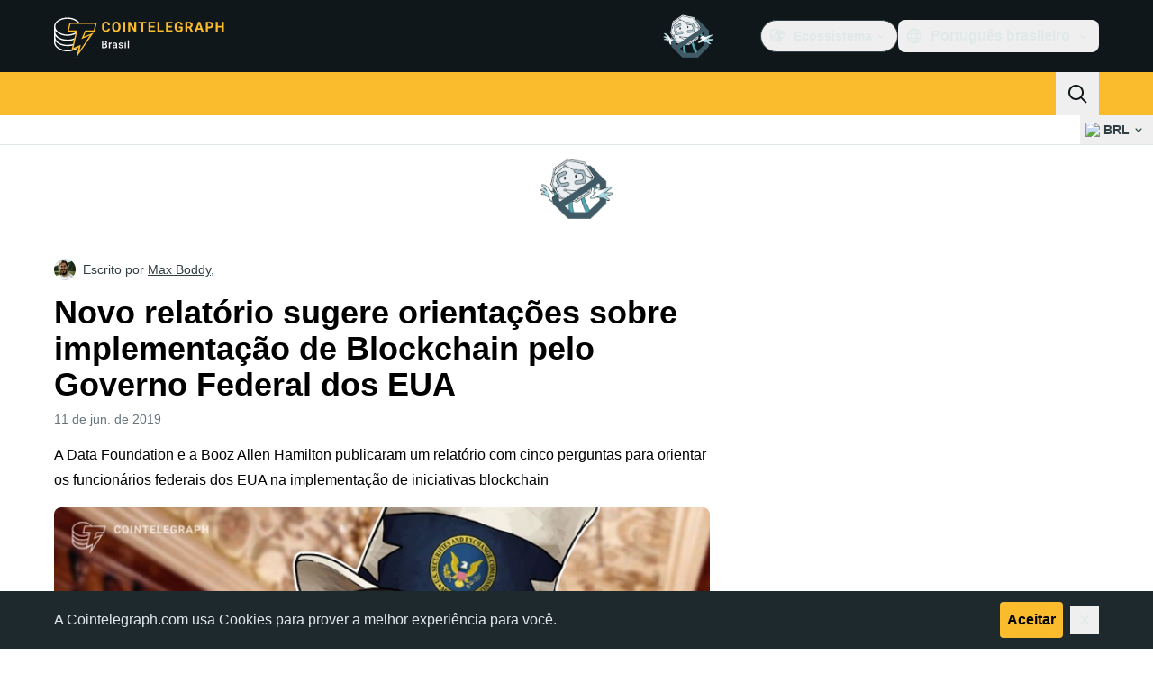

--- FILE ---
content_type: text/javascript; charset=utf-8
request_url: https://br.cointelegraph.com/_duck/ducklings/DzoArZnI.js
body_size: -774
content:
import{b as a,G as o,e as l}from"./BQPnIqZ_.js";try{let e=typeof window<"u"?window:typeof global<"u"?global:typeof globalThis<"u"?globalThis:typeof self<"u"?self:{},t=new e.Error().stack;t&&(e._sentryDebugIds=e._sentryDebugIds||{},e._sentryDebugIds[t]="53927ddc-36aa-4167-ba84-0a56378293f1",e._sentryDebugIdIdentifier="sentry-dbid-53927ddc-36aa-4167-ba84-0a56378293f1")}catch{}const n="USD",f=()=>{const e=a();return o("fiatSymbol",{default:()=>l(e.localeProperties).defaultFiatCode||n})};export{f as u};
